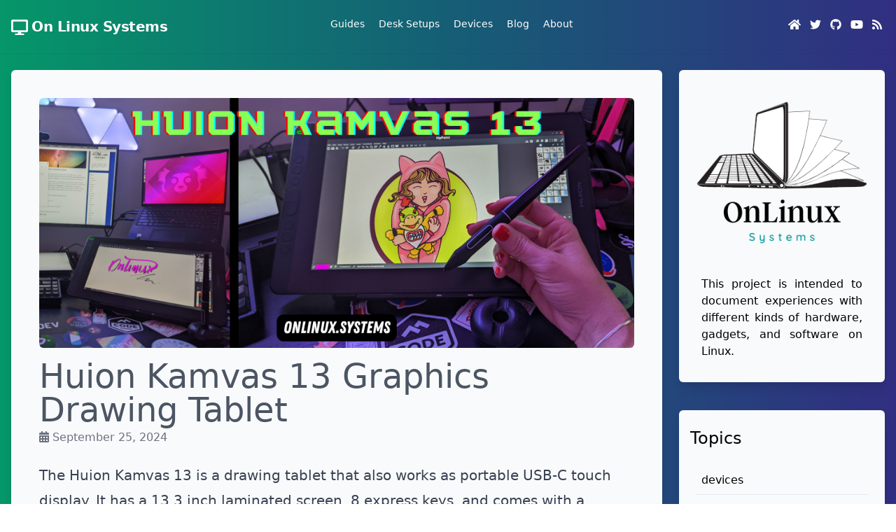

--- FILE ---
content_type: text/html; charset=UTF-8
request_url: https://onlinux.systems/devices/huion-kamvas-13-tablet/
body_size: 3432
content:
<!DOCTYPE html>
<html lang="en">
<head>
    <title> Huion Kamvas 13 Graphics Drawing Tablet - On Linux Systems </title>

    <meta charset="UTF-8">
    <meta name="viewport" content="width=device-width, initial-scale=1">
    <meta name="description" content=" Guides and reviews of hardware / software running on Linux ">
        <meta name="author" content="@erikaheidi">
    <meta property="og:title" content="Huion Kamvas 13 Graphics Drawing Tablet">
    <meta property="og:description" content="Overview of the Huion Kamvas 13 drawing tablet and how it works on Linux">
    <meta property="og:site_name" content="On Linux Systems">
    <meta property="og:type" content="article">
    <meta property="og:image" content="https://onlinux.ams3.digitaloceanspaces.com/huion_kamvas_cover.png">
    <meta property="og:image:url" content="https://onlinux.ams3.digitaloceanspaces.com/huion_kamvas_cover.png">
    <meta property="og:image:alt" content="Huion Kamvas 13 Graphics Drawing Tablet - On Linux Systems">
    <meta property="og:url" content="https://onlinux.systems/devices/huion-kamvas-13-tablet">

    <meta name="twitter:site" content="https://onlinux.systems">
    <meta name="twitter:title" content="Huion Kamvas 13 Graphics Drawing Tablet">
    <meta name="twitter:description" content="Overview of the Huion Kamvas 13 drawing tablet and how it works on Linux">
    <meta name="twitter:creator" content="@erikaheidi">
    <meta name="twitter:card" content="summary_large_image" />
    <meta name="twitter:url" content="https://onlinux.systems/devices/huion-kamvas-13-tablet"/>
    <meta name="twitter:image" content="https://onlinux.ams3.digitaloceanspaces.com/huion_kamvas_cover.png">
    <meta name="twitter:image:alt" content="Huion Kamvas 13 Graphics Drawing Tablet - On Linux Systems">

    <link href="/css/app.css" rel="stylesheet">

    <!-- Global site tag (gtag.js) - Google Analytics -->
    <script async src="https://www.googletagmanager.com/gtag/js?id=G-HBNEVSQ3HM"></script>
    <script>
        window.dataLayer = window.dataLayer || [];
        function gtag(){dataLayer.push(arguments);}
        gtag('js', new Date());

        gtag('config', 'G-HBNEVSQ3HM');
    </script>

        </head>

<body class="bg-gradient-to-r from-emerald-600 via-cyan-800 to-indigo-900">

<div class="text-center shadow-sm">
    <div class="container mx-auto">
        <nav class="flex shrink py-6 text-white mx-4">
            <div class="shrink-0 sm:basis-1/2 md:basis-1/3 text-white mr-10 text-left items-left">
                <p class="icon is-xxl"><a href="/" title="Go to homepage"><i class="fa fa-lg fa-desktop"></i>
                <span class="font-semibold text-xl tracking-tight">On Linux Systems</span></a></p>
            </div>
            <div class="hidden lg:flex lg:basis-1/3">
                <div class="text-sm">
                    <a href="/guides" title="Check out our Linux guides" class="block mt-4 lg:inline-block lg:mt-0 hover:text-white mr-4">
                        Guides
                    </a>
                    <a href="/desksetup" title="Check out our Desktop Setups" class="block mt-4 lg:inline-block lg:mt-0 hover:text-white mr-4">
                        Desk Setups
                    </a>
                    <a href="/devices" title="Check reviewed Devices" class="block mt-4 lg:inline-block lg:mt-0 hover:text-white mr-4">
                        Devices
                    </a>
                    <a href="/blog" title="Check out the blog for reviews, unboxing and first impressions of devices" class="block mt-4 lg:inline-block lg:mt-0 hover:text-white mr-4">
                        Blog
                    </a>
                    <a href="/_p/about" title="About this site" class="block mt-4 lg:inline-block lg:mt-0 hover:text-white">
                        About
                    </a>
                </div>
            </div>

            <div class="flex shrink basis-1/2 md:basis-1/3">
                <div class="w-full text-right">
                <a class="px-1" href="/" title="Home">
                    <span class="icon is-medium"><i class="fas fas-lg fa-home"></i></span>
                </a>

                                                            <a class="px-1" href="https://twitter.com/erikaheidi" title="Twitter">
                            <span class="icon">
                                <i class="fab fa-twitter"></i>
                            </span>
                        </a>
                                                                                <a class="px-1" href="https://github.com/erikaheidi" title="Github">
                            <span class="icon">
                                <i class="fab fa-github"></i>
                            </span>
                        </a>
                                                                                <a class="px-1" href="https://youtube.com/c/erikaheidi" title="YouTube">
                            <span class="icon">
                                <i class="fab fa-youtube"></i>
                            </span>
                        </a>
                                                                                                            
                <a class="px-1" href="/feed" title="RSS Feed">
                    <span class="icon is-medium"><i class="fas fas-lg fa-rss"></i></span>
                </a>
                </div>
            </div>
        </nav>

    </div>
</div>

<div class="container mx-auto">
    <div class="grid grid-cols-1 lg:grid-cols-4 gap-6 mx-4">
        <div class="lg:col-span-3 px-6 py-6 bg-gray-50 mt-6 rounded-md shadow-lg">
                <div class="mb-10 py-4 px-4">
            <a href="/devices/huion-kamvas-13-tablet" title="Read the full article: Huion Kamvas 13 Graphics Drawing Tablet">
            <img class="w-full rounded-md" src="https://onlinux.ams3.digitaloceanspaces.com/huion_kamvas_cover.png" alt="cover image">
        </a>
    
    <h1 class="text-4xl lg:text-5xl mt-4 mb-1 text-gray-600 hover:text-blue-800">
        <a href="/devices/huion-kamvas-13-tablet" title="Read the full article: Huion Kamvas 13 Graphics Drawing Tablet">Huion Kamvas 13 Graphics Drawing Tablet</a>
    </h1>
    <p class="text-md text-gray-500 mb-1"><i class="fa fa-calendar-alt"></i> September 25, 2024</p>
        <article class="prose xl:prose-xl max-w-none mb-6 mt-6">
                    <p>The <a href="https://amzn.to/3IIEPf6">Huion Kamvas 13</a> is a drawing tablet that also works as portable USB-C touch display. It has a 13.3 inch laminated screen, 8 express keys,  and comes with a battery-free, pressure-sensitive stylus that supports 8k+ levels of pen pressure and 60 degrees of tilt function. The display has a 1920x1080 resolution with 16.7 million colors. On Ubuntu 21.10+, the Kamvas 13 is automatically detected as an additional display, so you may have to configure positioning under the <code>Settings -&gt; Displays</code> menu. You'll find configuration options for the tablet buttons under the main Ubuntu Settings panel, in a section called &quot;Wacom Tablet&quot;.</p>
<video controls>
    <source src="https://onlinux.ams3.digitaloceanspaces.com/kamvas_demo.mp4" type="video/mp4">
    Your browser does not support the video tag.
</video>
<p>By default, the Huion 13 Kamvas tablet comes with a 3-in-1 cable that powers the tablet via 2 regular USBs and connects to the computer via HDMI. However, it also supports connection and power combined as one full-featured USB-C cable (not included). I strongly recommend you get <a href="https://amzn.to/3M1QOGD">the USB-C cable</a> as it greatly facilitates connecting and operating your Huion tablet. With the USB-C cable you can also connect to Android phones and tablets, as long as the devices are compatible with the feature, and you provide an additional power supply to the Huion tablet.</p>
<p>Mapping buttons on Ubuntu 21.10+ is very straightforward, and you can do it through the Ubuntu Settings panel. Go to <code>Settings -&gt; Wacom Tablet</code> then choose the <strong>Tablet</strong> tab. Click the <strong>Map Buttons</strong> button to configure the tablet buttons.</p>
<p><img src="https://onlinux.ams3.digitaloceanspaces.com/map_kamvas_buttons.jpg" alt="Mapping Huion buttons on Ubuntu 21.10+" /></p>
<ul>
<li>
<strong>Works on Linux?</strong>
<ul>
<li>Yes, with minimal configuration. It works straight away as a USB touch display. You'll have to configure it as such - go to <code>Settings -&gt; Displays</code> and arrange your displays to match your physical setup. To use it for drawing, you'll have to open the drawing application of your choice (for instance, <a href="http://mypaint.org/">MyPaint</a>) and drag it into the tablet display. To configure the buttons, you should access <code>Settings -&gt; Wacom Tablet</code> then choose the <strong>Tablet</strong> tab. Click the <strong>Map Buttons</strong> button to configure the tablet buttons.</li>
</ul>
</li>
<li>
<strong>Tested with</strong>
<ul>
<li>Linux Ubuntu 21.10</li>
</ul>
</li>
</ul>

            </article>

            <div class="pb-6">
            <p><span class="icon is-medium"><i class="fas fas-lg fa-tags"></i></span>
                            <span class="rounded-full bg-gray-200 px-3 py-2 hover:bg-gray-400"><a href="/tag/devices">devices</a></span>
                            <span class="rounded-full bg-gray-200 px-3 py-2 hover:bg-gray-400"><a href="/tag/ drawing"> drawing</a></span>
                            <span class="rounded-full bg-gray-200 px-3 py-2 hover:bg-gray-400"><a href="/tag/ tablet"> tablet</a></span>
                            <span class="rounded-full bg-gray-200 px-3 py-2 hover:bg-gray-400"><a href="/tag/ huion"> huion</a></span>
                        </p>
        </div>
    </div>
        </div>
        <div>
            <div class="column blog-sidebar">
    <div class="px-4 py-6 mb-6 bg-gray-50 mt-6 rounded-md shadow-lg">
        <div class="text-center mx-auto">
            <a href="https://onlinux.systems"><img class="mx-auto rounded-full" src="https://onlinux.ams3.digitaloceanspaces.com/onlinux_logo.png"></a>
        </div>

        <p class="text-justify px-4 py-2">This project is intended to document  experiences with different kinds of hardware, gadgets, and software on Linux.</p>
    </div>

    <div class="px-4 py-6 mb-6 bg-gray-50 mt-10 rounded-md shadow-lg">
        <h3 class="text-2xl mb-6">Topics</h3>
            <ul class="divide-y divide-gray-200 px-2">
                                    <li class="py-2 px-2 hover:bg-gray-200"><a href="/tag/devices">devices</a></li>
                                    <li class="py-2 px-2 hover:bg-gray-200"><a href="/tag/microphones">microphones</a></li>
                                    <li class="py-2 px-2 hover:bg-gray-200"><a href="/tag/audio">audio</a></li>
                                    <li class="py-2 px-2 hover:bg-gray-200"><a href="/tag/keyboards">keyboards</a></li>
                                    <li class="py-2 px-2 hover:bg-gray-200"><a href="/tag/drawing">drawing</a></li>
                                    <li class="py-2 px-2 hover:bg-gray-200"><a href="/tag/tablet">tablet</a></li>
                                    <li class="py-2 px-2 hover:bg-gray-200"><a href="/tag/huion">huion</a></li>
                                    <li class="py-2 px-2 hover:bg-gray-200"><a href="/tag/microphone">microphone</a></li>
                                    <li class="py-2 px-2 hover:bg-gray-200"><a href="/tag/desksetups">desksetups</a></li>
                                    <li class="py-2 px-2 hover:bg-gray-200"><a href="/tag/streaming">streaming</a></li>
                                    <li class="py-2 px-2 hover:bg-gray-200"><a href="/tag/elgato">elgato</a></li>
                                    <li class="py-2 px-2 hover:bg-gray-200"><a href="/tag/sound">sound</a></li>
                                    <li class="py-2 px-2 hover:bg-gray-200"><a href="/tag/headphones">headphones</a></li>
                                    <li class="py-2 px-2 hover:bg-gray-200"><a href="/tag/linux">linux</a></li>
                                    <li class="py-2 px-2 hover:bg-gray-200"><a href="/tag/ubuntu">ubuntu</a></li>
                                    <li class="py-2 px-2 hover:bg-gray-200"><a href="/tag/ubuntu2304">ubuntu2304</a></li>
                                    <li class="py-2 px-2 hover:bg-gray-200"><a href="/tag/terminal">terminal</a></li>
                                    <li class="py-2 px-2 hover:bg-gray-200"><a href="/tag/ohmyzsh">ohmyzsh</a></li>
                                    <li class="py-2 px-2 hover:bg-gray-200"><a href="/tag/desktop">desktop</a></li>
                                    <li class="py-2 px-2 hover:bg-gray-200"><a href="/tag/virtualbox">virtualbox</a></li>
                                    <li class="py-2 px-2 hover:bg-gray-200"><a href="/tag/installation">installation</a></li>
                                    <li class="py-2 px-2 hover:bg-gray-200"><a href="/tag/guides">guides</a></li>
                                    <li class="py-2 px-2 hover:bg-gray-200"><a href="/tag/video">video</a></li>
                                    <li class="py-2 px-2 hover:bg-gray-200"><a href="/tag/openshot">openshot</a></li>
                                    <li class="py-2 px-2 hover:bg-gray-200"><a href="/tag/video editing">video editing</a></li>
                                    <li class="py-2 px-2 hover:bg-gray-200"><a href="/tag/software">software</a></li>
                                    <li class="py-2 px-2 hover:bg-gray-200"><a href="/tag/samples">samples</a></li>
                                    <li class="py-2 px-2 hover:bg-gray-200"><a href="/tag/comparison">comparison</a></li>
                                    <li class="py-2 px-2 hover:bg-gray-200"><a href="/tag/setup">setup</a></li>
                                    <li class="py-2 px-2 hover:bg-gray-200"><a href="/tag/tutorial">tutorial</a></li>
                                    <li class="py-2 px-2 hover:bg-gray-200"><a href="/tag/livecoding">livecoding</a></li>
                            </ul>
    </div>

    <div class="px-4 py-6 mb-6 bg-gray-50 mt-10 rounded-md shadow-lg">
        <h3 class="text-2xl mb-6">Links</h3>
            <ul class="menu-list">
                                    <li><a href="https://twitter.com/erikaheidi" title="Twitter"><span class="icon"><i class="fab fa-twitter"></i></span> Twitter</a></li>                                    <li><a href="https://github.com/erikaheidi" title="Github"><span class="icon"><i class="fab fa-github"></i></span> Github</a></li>                                    <li><a href="https://youtube.com/c/erikaheidi" title="YouTube"><span class="icon"><i class="fab fa-youtube"></i></span> YouTube</a></li>                                                                                                    </ul>
    </div>

    <div class="text-center text-sm text-white">
        <p xmlns:cc="http://creativecommons.org/ns#" xmlns:dct="http://purl.org/dc/terms/">
            <a property="dct:title" rel="cc:attributionURL" href="https://onlinux.systems">OnLinux</a>
            by <a rel="cc:attributionURL dct:creator" property="cc:attributionName" href="https://twitter.com/erikaheidi">Erika Heidi</a>
            is licensed under <a href="http://creativecommons.org/licenses/by/4.0/?ref=chooser-v1" target="_blank" rel="license noopener noreferrer" style="display:inline-block;">CC BY 4.0</a></p>
        <p><a href="http://creativecommons.org/licenses/by/4.0/?ref=chooser-v1" target="_blank" rel="license noopener noreferrer" style="display:inline-block;">
                <img class="float-left w-10 p-1" src="https://mirrors.creativecommons.org/presskit/icons/cc.svg?ref=chooser-v1" alt="cc">
                <img class="float-left w-10 p-1" src="https://mirrors.creativecommons.org/presskit/icons/by.svg?ref=chooser-v1" alt="cc">
            </a></p>
    </div>
</div><!-- /.blog-sidebar -->
        </div>
    </div>
</div>

<div class="text-center py-10 mt-5 border-t border-gray-500">
    <div class="container mx-auto text-center text-white">
            <p class="pb-2">Built by <a href="https://twitter.com/erikaheidi" class="underline" title="Follow Erika on Twitter">Erika Heidi</a> with <a href="https://github.com/minicli/librarian" target="_blank" title="Librarian on GitHub" class="underline">Librarian</a>. <a href="#">Back to top <span class="icon"><i class="fas fa-arrow-alt-circle-up"></i></span></a></p>
        <p>Found an issue? Have suggestions? Join our <a href="https://github.com/erikaheidi/onlinux/discussions" class="underline" title="Join our Discussions group on GitHub">discussions group on GitHub</a>.</p>
    </div>
</div>
<script defer src="https://use.fontawesome.com/releases/v5.15.1/js/all.js"></script>
<script type="text/javascript" src="/js/prism.js"></script>
</body>

</html>



--- FILE ---
content_type: text/css; charset=UTF-8
request_url: https://onlinux.systems/css/app.css
body_size: 7232
content:

@import url('https://fonts.googleapis.com/css2?family=Abril+Fatface&display=swap');/*
! tailwindcss v3.3.1 | MIT License | https://tailwindcss.com
*//*
1. Prevent padding and border from affecting element width. (https://github.com/mozdevs/cssremedy/issues/4)
2. Allow adding a border to an element by just adding a border-width. (https://github.com/tailwindcss/tailwindcss/pull/116)
*/*,
::before,
::after {
  box-sizing: border-box; /* 1 */
  border-width: 0; /* 2 */
  border-style: solid; /* 2 */
  border-color: #e5e7eb; /* 2 */
}::before,
::after {
  --tw-content: '';
}/*
1. Use a consistent sensible line-height in all browsers.
2. Prevent adjustments of font size after orientation changes in iOS.
3. Use a more readable tab size.
4. Use the user's configured `sans` font-family by default.
5. Use the user's configured `sans` font-feature-settings by default.
6. Use the user's configured `sans` font-variation-settings by default.
*/html {
  line-height: 1.5; /* 1 */
  -webkit-text-size-adjust: 100%; /* 2 */
  -moz-tab-size: 4; /* 3 */
  -o-tab-size: 4;
     tab-size: 4; /* 3 */
  font-family: ui-sans-serif, system-ui, -apple-system, BlinkMacSystemFont, "Segoe UI", Roboto, "Helvetica Neue", Arial, "Noto Sans", sans-serif, "Apple Color Emoji", "Segoe UI Emoji", "Segoe UI Symbol", "Noto Color Emoji"; /* 4 */
  font-feature-settings: normal; /* 5 */
  font-variation-settings: normal; /* 6 */
}/*
1. Remove the margin in all browsers.
2. Inherit line-height from `html` so users can set them as a class directly on the `html` element.
*/body {
  margin: 0; /* 1 */
  line-height: inherit; /* 2 */
}/*
1. Add the correct height in Firefox.
2. Correct the inheritance of border color in Firefox. (https://bugzilla.mozilla.org/show_bug.cgi?id=190655)
3. Ensure horizontal rules are visible by default.
*/hr {
  height: 0; /* 1 */
  color: inherit; /* 2 */
  border-top-width: 1px; /* 3 */
}/*
Add the correct text decoration in Chrome, Edge, and Safari.
*/abbr:where([title]) {
  -webkit-text-decoration: underline dotted;
          text-decoration: underline dotted;
}/*
Remove the default font size and weight for headings.
*/h1,
h2,
h3,
h4,
h5,
h6 {
  font-size: inherit;
  font-weight: inherit;
}/*
Reset links to optimize for opt-in styling instead of opt-out.
*/a {
  color: inherit;
  text-decoration: inherit;
}/*
Add the correct font weight in Edge and Safari.
*/b,
strong {
  font-weight: bolder;
}/*
1. Use the user's configured `mono` font family by default.
2. Correct the odd `em` font sizing in all browsers.
*/code,
kbd,
samp,
pre {
  font-family: ui-monospace, SFMono-Regular, Menlo, Monaco, Consolas, "Liberation Mono", "Courier New", monospace; /* 1 */
  font-size: 1em; /* 2 */
}/*
Add the correct font size in all browsers.
*/small {
  font-size: 80%;
}/*
Prevent `sub` and `sup` elements from affecting the line height in all browsers.
*/sub,
sup {
  font-size: 75%;
  line-height: 0;
  position: relative;
  vertical-align: baseline;
}sub {
  bottom: -0.25em;
}sup {
  top: -0.5em;
}/*
1. Remove text indentation from table contents in Chrome and Safari. (https://bugs.chromium.org/p/chromium/issues/detail?id=999088, https://bugs.webkit.org/show_bug.cgi?id=201297)
2. Correct table border color inheritance in all Chrome and Safari. (https://bugs.chromium.org/p/chromium/issues/detail?id=935729, https://bugs.webkit.org/show_bug.cgi?id=195016)
3. Remove gaps between table borders by default.
*/table {
  text-indent: 0; /* 1 */
  border-color: inherit; /* 2 */
  border-collapse: collapse; /* 3 */
}/*
1. Change the font styles in all browsers.
2. Remove the margin in Firefox and Safari.
3. Remove default padding in all browsers.
*/button,
input,
optgroup,
select,
textarea {
  font-family: inherit; /* 1 */
  font-size: 100%; /* 1 */
  font-weight: inherit; /* 1 */
  line-height: inherit; /* 1 */
  color: inherit; /* 1 */
  margin: 0; /* 2 */
  padding: 0; /* 3 */
}/*
Remove the inheritance of text transform in Edge and Firefox.
*/button,
select {
  text-transform: none;
}/*
1. Correct the inability to style clickable types in iOS and Safari.
2. Remove default button styles.
*/button,
[type='button'],
[type='reset'],
[type='submit'] {
  -webkit-appearance: button; /* 1 */
  background-color: transparent; /* 2 */
  background-image: none; /* 2 */
}/*
Use the modern Firefox focus style for all focusable elements.
*/:-moz-focusring {
  outline: auto;
}/*
Remove the additional `:invalid` styles in Firefox. (https://github.com/mozilla/gecko-dev/blob/2f9eacd9d3d995c937b4251a5557d95d494c9be1/layout/style/res/forms.css#L728-L737)
*/:-moz-ui-invalid {
  box-shadow: none;
}/*
Add the correct vertical alignment in Chrome and Firefox.
*/progress {
  vertical-align: baseline;
}/*
Correct the cursor style of increment and decrement buttons in Safari.
*/::-webkit-inner-spin-button,
::-webkit-outer-spin-button {
  height: auto;
}/*
1. Correct the odd appearance in Chrome and Safari.
2. Correct the outline style in Safari.
*/[type='search'] {
  -webkit-appearance: textfield; /* 1 */
  outline-offset: -2px; /* 2 */
}/*
Remove the inner padding in Chrome and Safari on macOS.
*/::-webkit-search-decoration {
  -webkit-appearance: none;
}/*
1. Correct the inability to style clickable types in iOS and Safari.
2. Change font properties to `inherit` in Safari.
*/::-webkit-file-upload-button {
  -webkit-appearance: button; /* 1 */
  font: inherit; /* 2 */
}/*
Add the correct display in Chrome and Safari.
*/summary {
  display: list-item;
}/*
Removes the default spacing and border for appropriate elements.
*/blockquote,
dl,
dd,
h1,
h2,
h3,
h4,
h5,
h6,
hr,
figure,
p,
pre {
  margin: 0;
}fieldset {
  margin: 0;
  padding: 0;
}legend {
  padding: 0;
}ol,
ul,
menu {
  list-style: none;
  margin: 0;
  padding: 0;
}/*
Prevent resizing textareas horizontally by default.
*/textarea {
  resize: vertical;
}/*
1. Reset the default placeholder opacity in Firefox. (https://github.com/tailwindlabs/tailwindcss/issues/3300)
2. Set the default placeholder color to the user's configured gray 400 color.
*/input::-moz-placeholder, textarea::-moz-placeholder {
  opacity: 1; /* 1 */
  color: #9ca3af; /* 2 */
}input::placeholder,
textarea::placeholder {
  opacity: 1; /* 1 */
  color: #9ca3af; /* 2 */
}/*
Set the default cursor for buttons.
*/button,
[role="button"] {
  cursor: pointer;
}/*
Make sure disabled buttons don't get the pointer cursor.
*/:disabled {
  cursor: default;
}/*
1. Make replaced elements `display: block` by default. (https://github.com/mozdevs/cssremedy/issues/14)
2. Add `vertical-align: middle` to align replaced elements more sensibly by default. (https://github.com/jensimmons/cssremedy/issues/14#issuecomment-634934210)
   This can trigger a poorly considered lint error in some tools but is included by design.
*/img,
svg,
video,
canvas,
audio,
iframe,
embed,
object {
  display: block; /* 1 */
  vertical-align: middle; /* 2 */
}/*
Constrain images and videos to the parent width and preserve their intrinsic aspect ratio. (https://github.com/mozdevs/cssremedy/issues/14)
*/img,
video {
  max-width: 100%;
  height: auto;
}/* Make elements with the HTML hidden attribute stay hidden by default */[hidden] {
  display: none;
}*, ::before, ::after{
  --tw-border-spacing-x: 0;
  --tw-border-spacing-y: 0;
  --tw-translate-x: 0;
  --tw-translate-y: 0;
  --tw-rotate: 0;
  --tw-skew-x: 0;
  --tw-skew-y: 0;
  --tw-scale-x: 1;
  --tw-scale-y: 1;
  --tw-pan-x:  ;
  --tw-pan-y:  ;
  --tw-pinch-zoom:  ;
  --tw-scroll-snap-strictness: proximity;
  --tw-ordinal:  ;
  --tw-slashed-zero:  ;
  --tw-numeric-figure:  ;
  --tw-numeric-spacing:  ;
  --tw-numeric-fraction:  ;
  --tw-ring-inset:  ;
  --tw-ring-offset-width: 0px;
  --tw-ring-offset-color: #fff;
  --tw-ring-color: rgb(59 130 246 / 0.5);
  --tw-ring-offset-shadow: 0 0 #0000;
  --tw-ring-shadow: 0 0 #0000;
  --tw-shadow: 0 0 #0000;
  --tw-shadow-colored: 0 0 #0000;
  --tw-blur:  ;
  --tw-brightness:  ;
  --tw-contrast:  ;
  --tw-grayscale:  ;
  --tw-hue-rotate:  ;
  --tw-invert:  ;
  --tw-saturate:  ;
  --tw-sepia:  ;
  --tw-drop-shadow:  ;
  --tw-backdrop-blur:  ;
  --tw-backdrop-brightness:  ;
  --tw-backdrop-contrast:  ;
  --tw-backdrop-grayscale:  ;
  --tw-backdrop-hue-rotate:  ;
  --tw-backdrop-invert:  ;
  --tw-backdrop-opacity:  ;
  --tw-backdrop-saturate:  ;
  --tw-backdrop-sepia:  ;
}::backdrop{
  --tw-border-spacing-x: 0;
  --tw-border-spacing-y: 0;
  --tw-translate-x: 0;
  --tw-translate-y: 0;
  --tw-rotate: 0;
  --tw-skew-x: 0;
  --tw-skew-y: 0;
  --tw-scale-x: 1;
  --tw-scale-y: 1;
  --tw-pan-x:  ;
  --tw-pan-y:  ;
  --tw-pinch-zoom:  ;
  --tw-scroll-snap-strictness: proximity;
  --tw-ordinal:  ;
  --tw-slashed-zero:  ;
  --tw-numeric-figure:  ;
  --tw-numeric-spacing:  ;
  --tw-numeric-fraction:  ;
  --tw-ring-inset:  ;
  --tw-ring-offset-width: 0px;
  --tw-ring-offset-color: #fff;
  --tw-ring-color: rgb(59 130 246 / 0.5);
  --tw-ring-offset-shadow: 0 0 #0000;
  --tw-ring-shadow: 0 0 #0000;
  --tw-shadow: 0 0 #0000;
  --tw-shadow-colored: 0 0 #0000;
  --tw-blur:  ;
  --tw-brightness:  ;
  --tw-contrast:  ;
  --tw-grayscale:  ;
  --tw-hue-rotate:  ;
  --tw-invert:  ;
  --tw-saturate:  ;
  --tw-sepia:  ;
  --tw-drop-shadow:  ;
  --tw-backdrop-blur:  ;
  --tw-backdrop-brightness:  ;
  --tw-backdrop-contrast:  ;
  --tw-backdrop-grayscale:  ;
  --tw-backdrop-hue-rotate:  ;
  --tw-backdrop-invert:  ;
  --tw-backdrop-opacity:  ;
  --tw-backdrop-saturate:  ;
  --tw-backdrop-sepia:  ;
}.container{
  width: 100%;
}@media (min-width: 640px){.container{
    max-width: 640px;
  }
}@media (min-width: 768px){.container{
    max-width: 768px;
  }
}@media (min-width: 1024px){.container{
    max-width: 1024px;
  }
}@media (min-width: 1280px){.container{
    max-width: 1280px;
  }
}@media (min-width: 1536px){.container{
    max-width: 1536px;
  }
}.prose{
  color: var(--tw-prose-body);
  max-width: 65ch;
}.prose :where(p):not(:where([class~="not-prose"] *)){
  margin-top: 1.25em;
  margin-bottom: 1.25em;
}.prose :where([class~="lead"]):not(:where([class~="not-prose"] *)){
  color: var(--tw-prose-lead);
  font-size: 1.25em;
  line-height: 1.6;
  margin-top: 1.2em;
  margin-bottom: 1.2em;
}.prose :where(a):not(:where([class~="not-prose"] *)){
  color: var(--tw-prose-links);
  text-decoration: underline;
  font-weight: 500;
}.prose :where(strong):not(:where([class~="not-prose"] *)){
  color: var(--tw-prose-bold);
  font-weight: 600;
}.prose :where(a strong):not(:where([class~="not-prose"] *)){
  color: inherit;
}.prose :where(blockquote strong):not(:where([class~="not-prose"] *)){
  color: inherit;
}.prose :where(thead th strong):not(:where([class~="not-prose"] *)){
  color: inherit;
}.prose :where(ol):not(:where([class~="not-prose"] *)){
  list-style-type: decimal;
  margin-top: 1.25em;
  margin-bottom: 1.25em;
  padding-left: 1.625em;
}.prose :where(ol[type="A"]):not(:where([class~="not-prose"] *)){
  list-style-type: upper-alpha;
}.prose :where(ol[type="a"]):not(:where([class~="not-prose"] *)){
  list-style-type: lower-alpha;
}.prose :where(ol[type="A" s]):not(:where([class~="not-prose"] *)){
  list-style-type: upper-alpha;
}.prose :where(ol[type="a" s]):not(:where([class~="not-prose"] *)){
  list-style-type: lower-alpha;
}.prose :where(ol[type="I"]):not(:where([class~="not-prose"] *)){
  list-style-type: upper-roman;
}.prose :where(ol[type="i"]):not(:where([class~="not-prose"] *)){
  list-style-type: lower-roman;
}.prose :where(ol[type="I" s]):not(:where([class~="not-prose"] *)){
  list-style-type: upper-roman;
}.prose :where(ol[type="i" s]):not(:where([class~="not-prose"] *)){
  list-style-type: lower-roman;
}.prose :where(ol[type="1"]):not(:where([class~="not-prose"] *)){
  list-style-type: decimal;
}.prose :where(ul):not(:where([class~="not-prose"] *)){
  list-style-type: disc;
  margin-top: 1.25em;
  margin-bottom: 1.25em;
  padding-left: 1.625em;
}.prose :where(ol > li):not(:where([class~="not-prose"] *))::marker{
  font-weight: 400;
  color: var(--tw-prose-counters);
}.prose :where(ul > li):not(:where([class~="not-prose"] *))::marker{
  color: var(--tw-prose-bullets);
}.prose :where(hr):not(:where([class~="not-prose"] *)){
  border-color: var(--tw-prose-hr);
  border-top-width: 1px;
  margin-top: 3em;
  margin-bottom: 3em;
}.prose :where(blockquote):not(:where([class~="not-prose"] *)){
  font-weight: 500;
  font-style: italic;
  color: var(--tw-prose-quotes);
  border-left-width: 0.25rem;
  border-left-color: var(--tw-prose-quote-borders);
  quotes: "\201C""\201D""\2018""\2019";
  margin-top: 1.6em;
  margin-bottom: 1.6em;
  padding-left: 1em;
}.prose :where(h1):not(:where([class~="not-prose"] *)){
  color: var(--tw-prose-headings);
  font-weight: 800;
  font-size: 2.25em;
  margin-top: 0;
  margin-bottom: 0.8888889em;
  line-height: 1.1111111;
}.prose :where(h1 strong):not(:where([class~="not-prose"] *)){
  font-weight: 900;
  color: inherit;
}.prose :where(h2):not(:where([class~="not-prose"] *)){
  color: var(--tw-prose-headings);
  font-weight: 700;
  font-size: 1.5em;
  margin-top: 2em;
  margin-bottom: 1em;
  line-height: 1.3333333;
}.prose :where(h2 strong):not(:where([class~="not-prose"] *)){
  font-weight: 800;
  color: inherit;
}.prose :where(h3):not(:where([class~="not-prose"] *)){
  color: var(--tw-prose-headings);
  font-weight: 600;
  font-size: 1.25em;
  margin-top: 1.6em;
  margin-bottom: 0.6em;
  line-height: 1.6;
}.prose :where(h3 strong):not(:where([class~="not-prose"] *)){
  font-weight: 700;
  color: inherit;
}.prose :where(h4):not(:where([class~="not-prose"] *)){
  color: var(--tw-prose-headings);
  font-weight: 600;
  margin-top: 1.5em;
  margin-bottom: 0.5em;
  line-height: 1.5;
}.prose :where(h4 strong):not(:where([class~="not-prose"] *)){
  font-weight: 700;
  color: inherit;
}.prose :where(img):not(:where([class~="not-prose"] *)){
  margin-top: 2em;
  margin-bottom: 2em;
}.prose :where(figure > *):not(:where([class~="not-prose"] *)){
  margin-top: 0;
  margin-bottom: 0;
}.prose :where(figcaption):not(:where([class~="not-prose"] *)){
  color: var(--tw-prose-captions);
  font-size: 0.875em;
  line-height: 1.4285714;
  margin-top: 0.8571429em;
}.prose :where(code):not(:where([class~="not-prose"] *)){
  color: var(--tw-prose-code);
  font-weight: 600;
  font-size: 0.875em;
}.prose :where(a code):not(:where([class~="not-prose"] *)){
  color: inherit;
}.prose :where(h1 code):not(:where([class~="not-prose"] *)){
  color: inherit;
}.prose :where(h2 code):not(:where([class~="not-prose"] *)){
  color: inherit;
  font-size: 0.875em;
}.prose :where(h3 code):not(:where([class~="not-prose"] *)){
  color: inherit;
  font-size: 0.9em;
}.prose :where(h4 code):not(:where([class~="not-prose"] *)){
  color: inherit;
}.prose :where(blockquote code):not(:where([class~="not-prose"] *)){
  color: inherit;
}.prose :where(thead th code):not(:where([class~="not-prose"] *)){
  color: inherit;
}.prose :where(pre):not(:where([class~="not-prose"] *)){
  color: var(--tw-prose-pre-code);
  background-color: var(--tw-prose-pre-bg);
  overflow-x: auto;
  font-weight: 400;
  font-size: 0.875em;
  line-height: 1.7142857;
  margin-top: 1.7142857em;
  margin-bottom: 1.7142857em;
  border-radius: 0.375rem;
  padding-top: 0.8571429em;
  padding-right: 1.1428571em;
  padding-bottom: 0.8571429em;
  padding-left: 1.1428571em;
}.prose :where(pre code):not(:where([class~="not-prose"] *)){
  background-color: transparent;
  border-width: 0;
  border-radius: 0;
  padding: 0;
  font-weight: inherit;
  color: inherit;
  font-size: inherit;
  font-family: inherit;
  line-height: inherit;
}.prose :where(pre code):not(:where([class~="not-prose"] *))::before{
  content: none;
}.prose :where(pre code):not(:where([class~="not-prose"] *))::after{
  content: none;
}.prose :where(table):not(:where([class~="not-prose"] *)){
  width: 100%;
  table-layout: auto;
  text-align: left;
  margin-top: 2em;
  margin-bottom: 2em;
  font-size: 0.875em;
  line-height: 1.7142857;
}.prose :where(thead):not(:where([class~="not-prose"] *)){
  border-bottom-width: 1px;
  border-bottom-color: var(--tw-prose-th-borders);
}.prose :where(thead th):not(:where([class~="not-prose"] *)){
  color: var(--tw-prose-headings);
  font-weight: 600;
  vertical-align: bottom;
  padding-right: 0.5714286em;
  padding-bottom: 0.5714286em;
  padding-left: 0.5714286em;
}.prose :where(tbody tr):not(:where([class~="not-prose"] *)){
  border-bottom-width: 1px;
  border-bottom-color: var(--tw-prose-td-borders);
}.prose :where(tbody tr:last-child):not(:where([class~="not-prose"] *)){
  border-bottom-width: 0;
}.prose :where(tbody td):not(:where([class~="not-prose"] *)){
  vertical-align: baseline;
}.prose :where(tfoot):not(:where([class~="not-prose"] *)){
  border-top-width: 1px;
  border-top-color: var(--tw-prose-th-borders);
}.prose :where(tfoot td):not(:where([class~="not-prose"] *)){
  vertical-align: top;
}.prose{
  --tw-prose-body: #374151;
  --tw-prose-headings: #111827;
  --tw-prose-lead: #4b5563;
  --tw-prose-links: #111827;
  --tw-prose-bold: #111827;
  --tw-prose-counters: #6b7280;
  --tw-prose-bullets: #d1d5db;
  --tw-prose-hr: #e5e7eb;
  --tw-prose-quotes: #111827;
  --tw-prose-quote-borders: #e5e7eb;
  --tw-prose-captions: #6b7280;
  --tw-prose-code: #111827;
  --tw-prose-pre-code: #e5e7eb;
  --tw-prose-pre-bg: #1f2937;
  --tw-prose-th-borders: #d1d5db;
  --tw-prose-td-borders: #e5e7eb;
  --tw-prose-invert-body: #d1d5db;
  --tw-prose-invert-headings: #fff;
  --tw-prose-invert-lead: #9ca3af;
  --tw-prose-invert-links: #fff;
  --tw-prose-invert-bold: #fff;
  --tw-prose-invert-counters: #9ca3af;
  --tw-prose-invert-bullets: #4b5563;
  --tw-prose-invert-hr: #374151;
  --tw-prose-invert-quotes: #f3f4f6;
  --tw-prose-invert-quote-borders: #374151;
  --tw-prose-invert-captions: #9ca3af;
  --tw-prose-invert-code: #fff;
  --tw-prose-invert-pre-code: #d1d5db;
  --tw-prose-invert-pre-bg: rgb(0 0 0 / 50%);
  --tw-prose-invert-th-borders: #4b5563;
  --tw-prose-invert-td-borders: #374151;
  font-size: 1rem;
  line-height: 1.75;
}.prose :where(video):not(:where([class~="not-prose"] *)){
  margin-top: 2em;
  margin-bottom: 2em;
}.prose :where(figure):not(:where([class~="not-prose"] *)){
  margin-top: 2em;
  margin-bottom: 2em;
}.prose :where(li):not(:where([class~="not-prose"] *)){
  margin-top: 0.5em;
  margin-bottom: 0.5em;
}.prose :where(ol > li):not(:where([class~="not-prose"] *)){
  padding-left: 0.375em;
}.prose :where(ul > li):not(:where([class~="not-prose"] *)){
  padding-left: 0.375em;
}.prose :where(.prose > ul > li p):not(:where([class~="not-prose"] *)){
  margin-top: 0.75em;
  margin-bottom: 0.75em;
}.prose :where(.prose > ul > li > *:first-child):not(:where([class~="not-prose"] *)){
  margin-top: 1.25em;
}.prose :where(.prose > ul > li > *:last-child):not(:where([class~="not-prose"] *)){
  margin-bottom: 1.25em;
}.prose :where(.prose > ol > li > *:first-child):not(:where([class~="not-prose"] *)){
  margin-top: 1.25em;
}.prose :where(.prose > ol > li > *:last-child):not(:where([class~="not-prose"] *)){
  margin-bottom: 1.25em;
}.prose :where(ul ul, ul ol, ol ul, ol ol):not(:where([class~="not-prose"] *)){
  margin-top: 0.75em;
  margin-bottom: 0.75em;
}.prose :where(hr + *):not(:where([class~="not-prose"] *)){
  margin-top: 0;
}.prose :where(h2 + *):not(:where([class~="not-prose"] *)){
  margin-top: 0;
}.prose :where(h3 + *):not(:where([class~="not-prose"] *)){
  margin-top: 0;
}.prose :where(h4 + *):not(:where([class~="not-prose"] *)){
  margin-top: 0;
}.prose :where(thead th:first-child):not(:where([class~="not-prose"] *)){
  padding-left: 0;
}.prose :where(thead th:last-child):not(:where([class~="not-prose"] *)){
  padding-right: 0;
}.prose :where(tbody td, tfoot td):not(:where([class~="not-prose"] *)){
  padding-top: 0.5714286em;
  padding-right: 0.5714286em;
  padding-bottom: 0.5714286em;
  padding-left: 0.5714286em;
}.prose :where(tbody td:first-child, tfoot td:first-child):not(:where([class~="not-prose"] *)){
  padding-left: 0;
}.prose :where(tbody td:last-child, tfoot td:last-child):not(:where([class~="not-prose"] *)){
  padding-right: 0;
}.prose :where(.prose > :first-child):not(:where([class~="not-prose"] *)){
  margin-top: 0;
}.prose :where(.prose > :last-child):not(:where([class~="not-prose"] *)){
  margin-bottom: 0;
}.visible{
  visibility: visible;
}.absolute{
  position: absolute;
}.relative{
  position: relative;
}.inset-x-0{
  left: 0px;
  right: 0px;
}.bottom-0{
  bottom: 0px;
}.order-first{
  order: -9999;
}.col-span-2{
  grid-column: span 2 / span 2;
}.float-right{
  float: right;
}.float-left{
  float: left;
}.m-1{
  margin: 0.25rem;
}.m-4{
  margin: 1rem;
}.mx-4{
  margin-left: 1rem;
  margin-right: 1rem;
}.mx-auto{
  margin-left: auto;
  margin-right: auto;
}.my-2{
  margin-top: 0.5rem;
  margin-bottom: 0.5rem;
}.my-4{
  margin-top: 1rem;
  margin-bottom: 1rem;
}.mb-1{
  margin-bottom: 0.25rem;
}.mb-10{
  margin-bottom: 2.5rem;
}.mb-2{
  margin-bottom: 0.5rem;
}.mb-4{
  margin-bottom: 1rem;
}.mb-6{
  margin-bottom: 1.5rem;
}.mr-10{
  margin-right: 2.5rem;
}.mr-4{
  margin-right: 1rem;
}.mt-10{
  margin-top: 2.5rem;
}.mt-4{
  margin-top: 1rem;
}.mt-5{
  margin-top: 1.25rem;
}.mt-6{
  margin-top: 1.5rem;
}.block{
  display: block;
}.flex{
  display: flex;
}.grid{
  display: grid;
}.hidden{
  display: none;
}.w-10{
  width: 2.5rem;
}.w-full{
  width: 100%;
}.max-w-none{
  max-width: none;
}.shrink{
  flex-shrink: 1;
}.shrink-0{
  flex-shrink: 0;
}.basis-1\/2{
  flex-basis: 50%;
}.grid-cols-1{
  grid-template-columns: repeat(1, minmax(0, 1fr));
}.grid-cols-2{
  grid-template-columns: repeat(2, minmax(0, 1fr));
}.grid-cols-4{
  grid-template-columns: repeat(4, minmax(0, 1fr));
}.flex-row{
  flex-direction: row;
}.gap-4{
  gap: 1rem;
}.gap-6{
  gap: 1.5rem;
}.divide-y > :not([hidden]) ~ :not([hidden]){
  --tw-divide-y-reverse: 0;
  border-top-width: calc(1px * calc(1 - var(--tw-divide-y-reverse)));
  border-bottom-width: calc(1px * var(--tw-divide-y-reverse));
}.divide-gray-200 > :not([hidden]) ~ :not([hidden]){
  --tw-divide-opacity: 1;
  border-color: rgb(229 231 235 / var(--tw-divide-opacity));
}.rounded-full{
  border-radius: 9999px;
}.rounded-md{
  border-radius: 0.375rem;
}.rounded-sm{
  border-radius: 0.125rem;
}.border{
  border-width: 1px;
}.border-t{
  border-top-width: 1px;
}.border-gray-500{
  --tw-border-opacity: 1;
  border-color: rgb(107 114 128 / var(--tw-border-opacity));
}.bg-gray-100{
  --tw-bg-opacity: 1;
  background-color: rgb(243 244 246 / var(--tw-bg-opacity));
}.bg-gray-200{
  --tw-bg-opacity: 1;
  background-color: rgb(229 231 235 / var(--tw-bg-opacity));
}.bg-gray-400{
  --tw-bg-opacity: 1;
  background-color: rgb(156 163 175 / var(--tw-bg-opacity));
}.bg-gray-50{
  --tw-bg-opacity: 1;
  background-color: rgb(249 250 251 / var(--tw-bg-opacity));
}.bg-white{
  --tw-bg-opacity: 1;
  background-color: rgb(255 255 255 / var(--tw-bg-opacity));
}.bg-gradient-to-r{
  background-image: linear-gradient(to right, var(--tw-gradient-stops));
}.from-emerald-600{
  --tw-gradient-from: #059669 var(--tw-gradient-from-position);
  --tw-gradient-from-position:  ;
  --tw-gradient-to: rgb(5 150 105 / 0)  var(--tw-gradient-from-position);
  --tw-gradient-to-position:  ;
  --tw-gradient-stops: var(--tw-gradient-from), var(--tw-gradient-to);
}.via-cyan-800{
  --tw-gradient-via-position:  ;
  --tw-gradient-to: rgb(21 94 117 / 0)  var(--tw-gradient-to-position);
  --tw-gradient-to-position:  ;
  --tw-gradient-stops: var(--tw-gradient-from), #155e75 var(--tw-gradient-via-position), var(--tw-gradient-to);
}.to-indigo-900{
  --tw-gradient-to: #312e81 var(--tw-gradient-to-position);
  --tw-gradient-to-position:  ;
}.p-1{
  padding: 0.25rem;
}.px-1{
  padding-left: 0.25rem;
  padding-right: 0.25rem;
}.px-2{
  padding-left: 0.5rem;
  padding-right: 0.5rem;
}.px-3{
  padding-left: 0.75rem;
  padding-right: 0.75rem;
}.px-4{
  padding-left: 1rem;
  padding-right: 1rem;
}.px-6{
  padding-left: 1.5rem;
  padding-right: 1.5rem;
}.py-10{
  padding-top: 2.5rem;
  padding-bottom: 2.5rem;
}.py-2{
  padding-top: 0.5rem;
  padding-bottom: 0.5rem;
}.py-3{
  padding-top: 0.75rem;
  padding-bottom: 0.75rem;
}.py-4{
  padding-top: 1rem;
  padding-bottom: 1rem;
}.py-6{
  padding-top: 1.5rem;
  padding-bottom: 1.5rem;
}.pb-2{
  padding-bottom: 0.5rem;
}.pb-6{
  padding-bottom: 1.5rem;
}.text-left{
  text-align: left;
}.text-center{
  text-align: center;
}.text-right{
  text-align: right;
}.text-justify{
  text-align: justify;
}.text-2xl{
  font-size: 1.5rem;
  line-height: 2rem;
}.text-3xl{
  font-size: 1.875rem;
  line-height: 2.25rem;
}.text-4xl{
  font-size: 2.25rem;
  line-height: 2.5rem;
}.text-5xl{
  font-size: 3rem;
  line-height: 1;
}.text-sm{
  font-size: 0.875rem;
  line-height: 1.25rem;
}.text-xl{
  font-size: 1.25rem;
  line-height: 1.75rem;
}.font-semibold{
  font-weight: 600;
}.italic{
  font-style: italic;
}.tracking-tight{
  letter-spacing: -0.025em;
}.text-gray-400{
  --tw-text-opacity: 1;
  color: rgb(156 163 175 / var(--tw-text-opacity));
}.text-gray-500{
  --tw-text-opacity: 1;
  color: rgb(107 114 128 / var(--tw-text-opacity));
}.text-gray-600{
  --tw-text-opacity: 1;
  color: rgb(75 85 99 / var(--tw-text-opacity));
}.text-gray-700{
  --tw-text-opacity: 1;
  color: rgb(55 65 81 / var(--tw-text-opacity));
}.text-white{
  --tw-text-opacity: 1;
  color: rgb(255 255 255 / var(--tw-text-opacity));
}.underline{
  text-decoration-line: underline;
}.shadow-lg{
  --tw-shadow: 0 10px 15px -3px rgb(0 0 0 / 0.1), 0 4px 6px -4px rgb(0 0 0 / 0.1);
  --tw-shadow-colored: 0 10px 15px -3px var(--tw-shadow-color), 0 4px 6px -4px var(--tw-shadow-color);
  box-shadow: var(--tw-ring-offset-shadow, 0 0 #0000), var(--tw-ring-shadow, 0 0 #0000), var(--tw-shadow);
}.shadow-sm{
  --tw-shadow: 0 1px 2px 0 rgb(0 0 0 / 0.05);
  --tw-shadow-colored: 0 1px 2px 0 var(--tw-shadow-color);
  box-shadow: var(--tw-ring-offset-shadow, 0 0 #0000), var(--tw-ring-shadow, 0 0 #0000), var(--tw-shadow);
}.transition{
  transition-property: color, background-color, border-color, text-decoration-color, fill, stroke, opacity, box-shadow, transform, filter, -webkit-backdrop-filter;
  transition-property: color, background-color, border-color, text-decoration-color, fill, stroke, opacity, box-shadow, transform, filter, backdrop-filter;
  transition-property: color, background-color, border-color, text-decoration-color, fill, stroke, opacity, box-shadow, transform, filter, backdrop-filter, -webkit-backdrop-filter;
  transition-timing-function: cubic-bezier(0.4, 0, 0.2, 1);
  transition-duration: 150ms;
}h1.header {
    font-family: 'Abril Fatface', cursive;
}/* PrismJS 1.23.0
https://prismjs.com/download.html#themes=prism-okaidia&languages=markup+css+clike+javascript+apacheconf+arduino+bash+c+cpp+docker+git+go+graphql+javadoclike+json+markdown+markup-templating+nginx+php+phpdoc+php-extras+puppet+python+regex+rest+ruby+sql+twig+uri&plugins=line-numbers+toolbar+copy-to-clipboard *//**
 * okaidia theme for JavaScript, CSS and HTML
 * Loosely based on Monokai textmate theme by http://www.monokai.nl/
 * @author ocodia
 */code[class*="language-"],
pre[class*="language-"] {
	color: #f8f8f2;
	background: none;
	text-shadow: 0 1px rgba(0, 0, 0, 0.3);
	font-family: Consolas, Monaco, 'Andale Mono', 'Ubuntu Mono', monospace;
	font-size: 1em;
	text-align: left;
	white-space: pre;
	word-spacing: normal;
	word-break: normal;
	word-wrap: normal;
	line-height: 1.5;

	-moz-tab-size: 4;
	-o-tab-size: 4;
	tab-size: 4;

	-webkit-hyphens: none;
	hyphens: none;
}/* Code blocks */pre[class*="language-"] {
	padding: 1em;
	margin: .5em 0;
	overflow: auto;
	border-radius: 0.3em;
}:not(pre) > code[class*="language-"],
pre[class*="language-"] {
	background: #272822;
}/* Inline code */:not(pre) > code[class*="language-"] {
	padding: .1em;
	border-radius: .3em;
	white-space: normal;
}.token.comment,
.token.prolog,
.token.doctype,
.token.cdata {
	color: #8292a2;
}.token.punctuation {
	color: #f8f8f2;
}.token.namespace {
	opacity: .7;
}.token.property,
.token.tag,
.token.constant,
.token.symbol,
.token.deleted {
	color: #f92672;
}.token.boolean,
.token.number {
	color: #ae81ff;
}.token.selector,
.token.attr-name,
.token.string,
.token.char,
.token.builtin,
.token.inserted {
	color: #a6e22e;
}.token.operator,
.token.entity,
.token.url,
.language-css .token.string,
.style .token.string,
.token.variable {
	color: #f8f8f2;
}.token.atrule,
.token.attr-value,
.token.function,
.token.class-name {
	color: #e6db74;
}.token.keyword {
	color: #66d9ef;
}.token.regex,
.token.important {
	color: #fd971f;
}.token.important,
.token.bold {
	font-weight: bold;
}.token.italic {
	font-style: italic;
}.token.entity {
	cursor: help;
}pre[class*="language-"].line-numbers {
	position: relative;
	padding-left: 3.8em;
	counter-reset: linenumber;
}pre[class*="language-"].line-numbers > code {
	position: relative;
	white-space: inherit;
}.line-numbers .line-numbers-rows {
	position: absolute;
	pointer-events: none;
	top: 0;
	font-size: 100%;
	left: -3.8em;
	width: 3em; /* works for line-numbers below 1000 lines */
	letter-spacing: -1px;
	border-right: 1px solid #999;

	-webkit-user-select: none;
	-moz-user-select: none;
	user-select: none;

}.line-numbers-rows > span {
		display: block;
		counter-increment: linenumber;
	}.line-numbers-rows > span:before {
			content: counter(linenumber);
			color: #999;
			display: block;
			padding-right: 0.8em;
			text-align: right;
		}div.code-toolbar {
	position: relative;
}div.code-toolbar > .toolbar {
	position: absolute;
	top: .3em;
	right: .2em;
	transition: opacity 0.3s ease-in-out;
	opacity: 0;
}div.code-toolbar:hover > .toolbar {
	opacity: 1;
}/* Separate line b/c rules are thrown out if selector is invalid.
   IE11 and old Edge versions don't support :focus-within. */div.code-toolbar:focus-within > .toolbar {
	opacity: 1;
}div.code-toolbar > .toolbar .toolbar-item {
	display: inline-block;
}div.code-toolbar > .toolbar a {
	cursor: pointer;
}div.code-toolbar > .toolbar button {
	background: none;
	border: 0;
	color: inherit;
	font: inherit;
	line-height: normal;
	overflow: visible;
	padding: 0;
	-webkit-user-select: none; /* for button */
	-moz-user-select: none;
	-ms-user-select: none;
}div.code-toolbar > .toolbar a,
div.code-toolbar > .toolbar button,
div.code-toolbar > .toolbar span {
	color: #bbb;
	font-size: .8em;
	padding: 0 .5em;
	background: #f5f2f0;
	background: rgba(224, 224, 224, 0.2);
	box-shadow: 0 2px 0 0 rgba(0,0,0,0.2);
	border-radius: .5em;
}div.code-toolbar > .toolbar a:hover,
div.code-toolbar > .toolbar a:focus,
div.code-toolbar > .toolbar button:hover,
div.code-toolbar > .toolbar button:focus,
div.code-toolbar > .toolbar span:hover,
div.code-toolbar > .toolbar span:focus {
	color: inherit;
	text-decoration: none;
}@media (min-width: 1280px){.xl\:prose-xl{
    font-size: 1.25rem;
    line-height: 1.8;
  }.xl\:prose-xl :where(p):not(:where([class~="not-prose"] *)){
    margin-top: 1.2em;
    margin-bottom: 1.2em;
  }.xl\:prose-xl :where([class~="lead"]):not(:where([class~="not-prose"] *)){
    font-size: 1.2em;
    line-height: 1.5;
    margin-top: 1em;
    margin-bottom: 1em;
  }.xl\:prose-xl :where(blockquote):not(:where([class~="not-prose"] *)){
    margin-top: 1.6em;
    margin-bottom: 1.6em;
    padding-left: 1.0666667em;
  }.xl\:prose-xl :where(h1):not(:where([class~="not-prose"] *)){
    font-size: 2.8em;
    margin-top: 0;
    margin-bottom: 0.8571429em;
    line-height: 1;
  }.xl\:prose-xl :where(h2):not(:where([class~="not-prose"] *)){
    font-size: 1.8em;
    margin-top: 1.5555556em;
    margin-bottom: 0.8888889em;
    line-height: 1.1111111;
  }.xl\:prose-xl :where(h3):not(:where([class~="not-prose"] *)){
    font-size: 1.5em;
    margin-top: 1.6em;
    margin-bottom: 0.6666667em;
    line-height: 1.3333333;
  }.xl\:prose-xl :where(h4):not(:where([class~="not-prose"] *)){
    margin-top: 1.8em;
    margin-bottom: 0.6em;
    line-height: 1.6;
  }.xl\:prose-xl :where(img):not(:where([class~="not-prose"] *)){
    margin-top: 2em;
    margin-bottom: 2em;
  }.xl\:prose-xl :where(video):not(:where([class~="not-prose"] *)){
    margin-top: 2em;
    margin-bottom: 2em;
  }.xl\:prose-xl :where(figure):not(:where([class~="not-prose"] *)){
    margin-top: 2em;
    margin-bottom: 2em;
  }.xl\:prose-xl :where(figure > *):not(:where([class~="not-prose"] *)){
    margin-top: 0;
    margin-bottom: 0;
  }.xl\:prose-xl :where(figcaption):not(:where([class~="not-prose"] *)){
    font-size: 0.9em;
    line-height: 1.5555556;
    margin-top: 1em;
  }.xl\:prose-xl :where(code):not(:where([class~="not-prose"] *)){
    font-size: 0.9em;
  }.xl\:prose-xl :where(h2 code):not(:where([class~="not-prose"] *)){
    font-size: 0.8611111em;
  }.xl\:prose-xl :where(h3 code):not(:where([class~="not-prose"] *)){
    font-size: 0.9em;
  }.xl\:prose-xl :where(pre):not(:where([class~="not-prose"] *)){
    font-size: 0.9em;
    line-height: 1.7777778;
    margin-top: 2em;
    margin-bottom: 2em;
    border-radius: 0.5rem;
    padding-top: 1.1111111em;
    padding-right: 1.3333333em;
    padding-bottom: 1.1111111em;
    padding-left: 1.3333333em;
  }.xl\:prose-xl :where(ol):not(:where([class~="not-prose"] *)){
    margin-top: 1.2em;
    margin-bottom: 1.2em;
    padding-left: 1.6em;
  }.xl\:prose-xl :where(ul):not(:where([class~="not-prose"] *)){
    margin-top: 1.2em;
    margin-bottom: 1.2em;
    padding-left: 1.6em;
  }.xl\:prose-xl :where(li):not(:where([class~="not-prose"] *)){
    margin-top: 0.6em;
    margin-bottom: 0.6em;
  }.xl\:prose-xl :where(ol > li):not(:where([class~="not-prose"] *)){
    padding-left: 0.4em;
  }.xl\:prose-xl :where(ul > li):not(:where([class~="not-prose"] *)){
    padding-left: 0.4em;
  }.xl\:prose-xl :where(.xl\:prose-xl > ul > li p):not(:where([class~="not-prose"] *)){
    margin-top: 0.8em;
    margin-bottom: 0.8em;
  }.xl\:prose-xl :where(.xl\:prose-xl > ul > li > *:first-child):not(:where([class~="not-prose"] *)){
    margin-top: 1.2em;
  }.xl\:prose-xl :where(.xl\:prose-xl > ul > li > *:last-child):not(:where([class~="not-prose"] *)){
    margin-bottom: 1.2em;
  }.xl\:prose-xl :where(.xl\:prose-xl > ol > li > *:first-child):not(:where([class~="not-prose"] *)){
    margin-top: 1.2em;
  }.xl\:prose-xl :where(.xl\:prose-xl > ol > li > *:last-child):not(:where([class~="not-prose"] *)){
    margin-bottom: 1.2em;
  }.xl\:prose-xl :where(ul ul, ul ol, ol ul, ol ol):not(:where([class~="not-prose"] *)){
    margin-top: 0.8em;
    margin-bottom: 0.8em;
  }.xl\:prose-xl :where(hr):not(:where([class~="not-prose"] *)){
    margin-top: 2.8em;
    margin-bottom: 2.8em;
  }.xl\:prose-xl :where(hr + *):not(:where([class~="not-prose"] *)){
    margin-top: 0;
  }.xl\:prose-xl :where(h2 + *):not(:where([class~="not-prose"] *)){
    margin-top: 0;
  }.xl\:prose-xl :where(h3 + *):not(:where([class~="not-prose"] *)){
    margin-top: 0;
  }.xl\:prose-xl :where(h4 + *):not(:where([class~="not-prose"] *)){
    margin-top: 0;
  }.xl\:prose-xl :where(table):not(:where([class~="not-prose"] *)){
    font-size: 0.9em;
    line-height: 1.5555556;
  }.xl\:prose-xl :where(thead th):not(:where([class~="not-prose"] *)){
    padding-right: 0.6666667em;
    padding-bottom: 0.8888889em;
    padding-left: 0.6666667em;
  }.xl\:prose-xl :where(thead th:first-child):not(:where([class~="not-prose"] *)){
    padding-left: 0;
  }.xl\:prose-xl :where(thead th:last-child):not(:where([class~="not-prose"] *)){
    padding-right: 0;
  }.xl\:prose-xl :where(tbody td, tfoot td):not(:where([class~="not-prose"] *)){
    padding-top: 0.8888889em;
    padding-right: 0.6666667em;
    padding-bottom: 0.8888889em;
    padding-left: 0.6666667em;
  }.xl\:prose-xl :where(tbody td:first-child, tfoot td:first-child):not(:where([class~="not-prose"] *)){
    padding-left: 0;
  }.xl\:prose-xl :where(tbody td:last-child, tfoot td:last-child):not(:where([class~="not-prose"] *)){
    padding-right: 0;
  }.xl\:prose-xl :where(.xl\:prose-xl > :first-child):not(:where([class~="not-prose"] *)){
    margin-top: 0;
  }.xl\:prose-xl :where(.xl\:prose-xl > :last-child):not(:where([class~="not-prose"] *)){
    margin-bottom: 0;
  }
}.hover\:bg-gray-200:hover{
  --tw-bg-opacity: 1;
  background-color: rgb(229 231 235 / var(--tw-bg-opacity));
}.hover\:bg-gray-300:hover{
  --tw-bg-opacity: 1;
  background-color: rgb(209 213 219 / var(--tw-bg-opacity));
}.hover\:bg-gray-400:hover{
  --tw-bg-opacity: 1;
  background-color: rgb(156 163 175 / var(--tw-bg-opacity));
}.hover\:text-blue-800:hover{
  --tw-text-opacity: 1;
  color: rgb(30 64 175 / var(--tw-text-opacity));
}.hover\:text-white:hover{
  --tw-text-opacity: 1;
  color: rgb(255 255 255 / var(--tw-text-opacity));
}@media (min-width: 640px){.sm\:basis-1\/2{
    flex-basis: 50%;
  }
}@media (min-width: 768px){.md\:basis-1\/3{
    flex-basis: 33.333333%;
  }.md\:grid-cols-2{
    grid-template-columns: repeat(2, minmax(0, 1fr));
  }.md\:grid-cols-3{
    grid-template-columns: repeat(3, minmax(0, 1fr));
  }
}@media (min-width: 1024px){.lg\:col-span-3{
    grid-column: span 3 / span 3;
  }.lg\:mt-0{
    margin-top: 0px;
  }.lg\:inline-block{
    display: inline-block;
  }.lg\:flex{
    display: flex;
  }.lg\:basis-1\/3{
    flex-basis: 33.333333%;
  }.lg\:grid-cols-4{
    grid-template-columns: repeat(4, minmax(0, 1fr));
  }.lg\:text-2xl{
    font-size: 1.5rem;
    line-height: 2rem;
  }.lg\:text-3xl{
    font-size: 1.875rem;
    line-height: 2.25rem;
  }.lg\:text-5xl{
    font-size: 3rem;
    line-height: 1;
  }
}